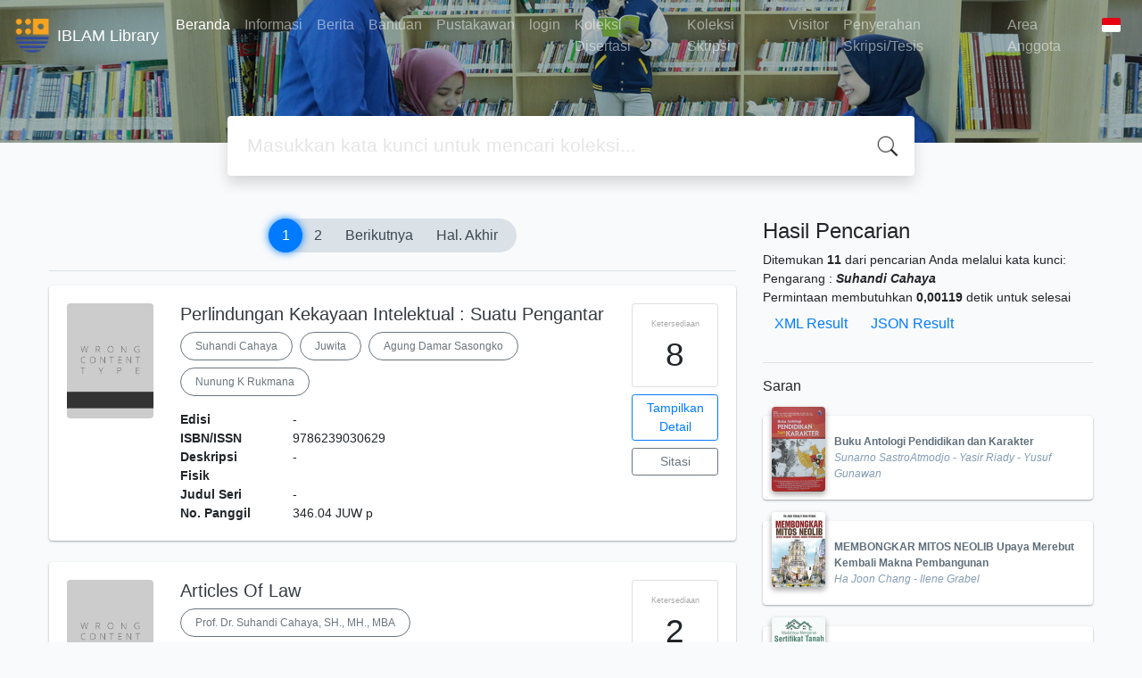

--- FILE ---
content_type: text/html; charset=UTF-8
request_url: https://library.iblam.ac.id/index.php?author=Suhandi+Cahaya&search=Search&page=1
body_size: 11742
content:
<!--
# ===============================
# Classic SLiMS Template
# ===============================
# @Author: Waris Agung Widodo
# @Email:  ido.alit@gmail.com
# @Date:   2018-01-23T11:25:57+07:00
# @Last modified by:   Waris Agung Widodo
# @Last modified time: 2019-01-03T11:25:57+07:00
-->
<!DOCTYPE html>
<html>
<head>
    <meta charset="utf-8">
    <title> | IBLAM Library</title>
    <meta name="viewport" content="width=device-width, initial-scale=1, shrink-to-fit=no">

    <meta http-equiv="X-UA-Compatible" content="IE=edge">
    <meta http-equiv="Content-Type" content="text/html; charset=utf-8"/>
    <meta http-equiv="Pragma" content="no-cache"/>
    <meta http-equiv="Cache-Control" content="no-store, no-cache, must-revalidate, post-check=0, pre-check=0"/>
    <meta http-equiv="Expires" content="Sat, 26 Jul 1997 05:00:00 GMT"/>
    <meta name="robots" content="index, follow">        <meta name="description" content=" | IBLAM Library">
      <meta name="keywords" content="">
      <meta name="viewport" content="width=device-width, height=device-height, initial-scale=1">
    <meta name="generator" content="SLiMS 9 (Bulian)">
    <meta name="theme-color" content="#000">

    <meta property="og:locale" content="id_ID"/>
    <meta property="og:type" content="book"/>
    <meta property="og:title" content=" | IBLAM Library"/>
        <meta property="og:description" content=""/>
      <meta property="og:url" content="//library.iblam.ac.id%2Findex.php%3Fauthor%3DSuhandi+Cahaya%26search%3DSearch%26page%3D1"/>
    <meta property="og:site_name" content="IBLAM Library"/>
        <meta property="og:image"
            content="//library.iblam.ac.id/template/default/img/logo.png"/>
  
    <meta name="twitter:card" content="summary">
    <meta name="twitter:url" content="//library.iblam.ac.id%2Findex.php%3Fauthor%3DSuhandi+Cahaya%26search%3DSearch%26page%3D1"/>
    <meta name="twitter:title" content=" | IBLAM Library"/>
        <meta property="twitter:image"
            content="//library.iblam.ac.id/template/default/img/logo.png"/>
      <!-- // load bootstrap style -->
    <link rel="stylesheet" href="template/default/assets/css/bootstrap.min.css">
    <!-- // font awesome -->
    <link rel="stylesheet" href="template/default/assets/plugin/font-awesome/css/fontawesome-all.min.css">
    <!-- Tailwind CSS -->
    <link rel="stylesheet" href="template/default/assets/css/tailwind.min.css">
    <!-- Vegas CSS -->
    <link rel="stylesheet" href="template/default/assets/plugin/vegas/vegas.min.css">
    <link href="/js/toastr/toastr.min.css?31010442" rel="stylesheet" type="text/css"/>
    <!-- SLiMS CSS -->
    <link rel="stylesheet" href="/js/colorbox/colorbox.css">
    <!-- // Flag css -->
    <link rel="stylesheet" href="template/default/assets/css/flag-icon.min.css">
    <!-- // my custom style -->
    <link rel="stylesheet" href="template/default/assets/css/style.css?v=20260118-010442">

    <link rel="shortcut icon" href="webicon.ico" type="image/x-icon"/>

    <!-- // load vue js -->
    <script src="template/default/assets/js/vue.min.js"></script>
    <!-- // load jquery library -->
    <script src="template/default/assets/js/jquery.min.js"></script>
    <!-- // load popper javascript -->
    <script src="template/default/assets/js/popper.min.js"></script>
    <!-- // load bootstrap javascript -->
    <script src="template/default/assets/js/bootstrap.min.js"></script>
    <!-- // load vegas javascript -->
    <script src="template/default/assets/plugin/vegas/vegas.min.js"></script>
    <script src="/js/toastr/toastr.min.js"></script>
    <!-- // load SLiMS javascript -->
    <script src="/js/colorbox/jquery.colorbox-min.js"></script>
    <script src="/js/gui.js"></script>
    <script src="/js/fancywebsocket.js"></script>

</head>
<body class="bg-grey-lightest">

<div class="result-search">
    <section id="section1 container-fluid">
        <header class="c-header">
            <div class="mask"></div>
          
<nav class="navbar navbar-expand-lg navbar-dark bg-transparent">
    <a class="navbar-brand inline-flex items-center" href="index.php">
        <img class="h-10 w-15" src="images/default/logo.png">        <div class="inline-flex flex-col leading-tight ml-2">
            <h1 class="text-lg m-0 p-0">IBLAM Library</h1>
                    </div>
    </a>
    <button class="navbar-toggler" type="button" data-toggle="collapse" data-target="#navbarSupportedContent"
            aria-controls="navbarSupportedContent" aria-expanded="false" aria-label="Toggle navigation">
        <span class="navbar-toggler-icon"></span>
    </button>

    <div class="collapse navbar-collapse" id="navbarSupportedContent">
        <ul class="navbar-nav ml-auto">
          <li class="nav-item active">
    <a class="nav-link" href="index.php">Beranda</a>
</li><li class="nav-item ">
    <a class="nav-link" href="index.php?p=libinfo">Informasi</a>
</li><li class="nav-item ">
    <a class="nav-link" href="index.php?p=news">Berita</a>
</li><li class="nav-item ">
    <a class="nav-link" href="index.php?p=help">Bantuan</a>
</li><li class="nav-item ">
    <a class="nav-link" href="index.php?p=librarian">Pustakawan</a>
</li><li class="nav-item ">
    <a class="nav-link" href="index.php?p=login">login</a>
</li><li class="nav-item ">
    <a class="nav-link" href="https://library.iblam.ac.id/index.php?keywords=disertasi&search=search">Koleksi Disertasi</a>
</li><li class="nav-item ">
    <a class="nav-link" href="https://library.iblam.ac.id/index.php?keywords=skripsi&search=search">Koleksi Skripsi</a>
</li><li class="nav-item ">
    <a class="nav-link" href="index.php?p=visitor">Visitor</a>
</li><li class="nav-item ">
    <a class="nav-link" href="index.php?p=penyerahan">Penyerahan Skripsi/Tesis</a>
</li>                        <li class="nav-item ">
                  <a class="nav-link" href="index.php?p=member">Area Anggota</a>
              </li>
                      <li class="nav-item dropdown">
                              <a class="nav-link dropdown-toggle cursor-pointer" type="button" id="languageMenuButton"
                   data-toggle="dropdown" aria-haspopup="true" aria-expanded="false">
                    <span class="flag-icon flag-icon-id" style="border-radius: 2px;"></span>
                </a>
                <div class="dropdown-menu bg-grey-lighter dropdown-menu-lg-right" aria-labelledby="dropdownMenuButton">
                    <h6 class="dropdown-header">Pilih Bahasa : </h6>
                      <a class="dropdown-item" href="index.php?select_lang=ar_SA">
        <span class="flag-icon flag-icon-sa mr-2" style="border-radius: 2px;"></span> Bahasa Arab
    </a>    <a class="dropdown-item" href="index.php?select_lang=bn_BD">
        <span class="flag-icon flag-icon-bd mr-2" style="border-radius: 2px;"></span> Bahasa Bengal
    </a>    <a class="dropdown-item" href="index.php?select_lang=pt_BR">
        <span class="flag-icon flag-icon-br mr-2" style="border-radius: 2px;"></span> Bahasa Brazil Portugis
    </a>    <a class="dropdown-item" href="index.php?select_lang=en_US">
        <span class="flag-icon flag-icon-us mr-2" style="border-radius: 2px;"></span> Bahasa Inggris
    </a>    <a class="dropdown-item" href="index.php?select_lang=es_ES">
        <span class="flag-icon flag-icon-es mr-2" style="border-radius: 2px;"></span> Bahasa Spanyol
    </a>    <a class="dropdown-item" href="index.php?select_lang=de_DE">
        <span class="flag-icon flag-icon-de mr-2" style="border-radius: 2px;"></span> Bahasa Jerman
    </a>    <a class="dropdown-item" href="index.php?select_lang=id_ID">
        <span class="flag-icon flag-icon-id mr-2" style="border-radius: 2px;"></span> Bahasa Indonesia
    </a>    <a class="dropdown-item" href="index.php?select_lang=ja_JP">
        <span class="flag-icon flag-icon-jp mr-2" style="border-radius: 2px;"></span> Bahasa Jepang
    </a>    <a class="dropdown-item" href="index.php?select_lang=my_MY">
        <span class="flag-icon flag-icon-my mr-2" style="border-radius: 2px;"></span> Bahasa Melayu
    </a>    <a class="dropdown-item" href="index.php?select_lang=fa_IR">
        <span class="flag-icon flag-icon-ir mr-2" style="border-radius: 2px;"></span> Bahasa Persia
    </a>    <a class="dropdown-item" href="index.php?select_lang=ru_RU">
        <span class="flag-icon flag-icon-ru mr-2" style="border-radius: 2px;"></span> Bahasa Rusia
    </a>    <a class="dropdown-item" href="index.php?select_lang=th_TH">
        <span class="flag-icon flag-icon-th mr-2" style="border-radius: 2px;"></span> Bahasa Thailand
    </a>    <a class="dropdown-item" href="index.php?select_lang=tr_TR">
        <span class="flag-icon flag-icon-tr mr-2" style="border-radius: 2px;"></span> Bahasa Turki
    </a>    <a class="dropdown-item" href="index.php?select_lang=ur_PK">
        <span class="flag-icon flag-icon-pk mr-2" style="border-radius: 2px;"></span> Bahasa Urdu
    </a>                </div>
            </li>
        </ul>
    </div>
</nav>
        </header>
      <div class="search" id="search-wraper" xmlns:v-bind="http://www.w3.org/1999/xhtml">
    <div class="container">
        <div class="row">
            <div class="col-lg-8 mx-auto">
                <div class="card border-0 shadow">
                    <div class="card-body">
                        <form class="" action="index.php" method="get" @submit.prevent="searchSubmit">
                            <input type="hidden" name="search" value="search">
                            <input ref="keywords" value="" v-model.trim="keywords"
                                   @focus="searchOnFocus" @blur="searchOnBlur" type="text" id="search-input"
                                   name="keywords" class="input-transparent w-100" autocomplete="off"
                                   placeholder="Masukkan kata kunci untuk mencari koleksi..."/>
                        </form>
                    </div>
                </div>
                <transition name="slide-fade">
                    <div v-if="show" class="advanced-wraper shadow mt-4" id="advanced-wraper"
                         v-click-outside="hideSearch">
                        <p class="label mb-2">
                            Pencarian berdasarkan :                            <i @click="hideSearch"
                               class="far fa-times-circle float-right text-danger cursor-pointer"></i>
                        </p>
                        <div class="d-flex flex-wrap">
                            <a v-bind:class="{'btn-primary text-white': searchBy === 'keywords', 'btn-outline-secondary': searchBy !== 'keywords' }"
                               @click="searchOnClick('keywords')" class="btn mr-2 mb-2">SEMUA</a>
                            <a v-bind:class="{'btn-primary text-white': searchBy === 'author', 'btn-outline-secondary': searchBy !== 'author' }"
                               @click="searchOnClick('author')" class="btn mr-2 mb-2">Pengarang</a>
                            <a v-bind:class="{'btn-primary text-white': searchBy === 'subject', 'btn-outline-secondary': searchBy !== 'subject' }"
                               @click="searchOnClick('subject')" class="btn mr-2 mb-2">Subjek</a>
                            <a v-bind:class="{'btn-primary text-white': searchBy === 'isbn', 'btn-outline-secondary': searchBy !== 'isbn' }"
                               @click="searchOnClick('isbn')" class="btn mr-2 mb-2">ISBN/ISSN</a>
                            <button class="btn btn-light mr-2 mb-2" disabled>ATAU COBA</button>
                            <a class="btn btn-outline-primary mr-2 mb-2" data-toggle="modal" data-target="#adv-modal">Pencarian Spesifik</a>
                        </div>
                        <p v-if="lastKeywords.length > 0" class="label mt-4">Pencarian terakhir:</p>
                        <a :href="`index.php?${tmpObj[k].searchBy}=${tmpObj[k].text}&search=search`"
                           class="flex items-center justify-between py-1 text-decoration-none text-grey-darkest hover:text-blue"
                           v-for="k in lastKeywords" :key="k"><span><i
                                        class="far fa-clock text-grey-dark mr-2"></i><span class="italic text-sm">{{tmpObj[k].text}}</span></span><i
                                    class="fas fa-angle-right text-grey-dark"></i></a>
                    </div>
                </transition>
            </div>
        </div>
    </div>
</div>
    </section>

    <section class="container mt-5">
        <div class="row">
            <div class="col-md-8">
                <div class="wraper">
                  <div class="biblioPaging"><span class="pagingList"><b>1</b>
<a href="/index.php?author=Suhandi+Cahaya&search=Search&page=2" target="_self">2</a>
<a href="/index.php?author=Suhandi+Cahaya&search=Search&page=2" target="_self" class="next_link">Berikutnya</a>
<a href="/index.php?author=Suhandi+Cahaya&search=Search&page=2" target="_self" class="last_link">Hal. Akhir</a>
</span></div><div class="card item border-0 elevation-1 mb-6"><div class="card-body"><div class="row"><div class="col-12 col-md-2"><img src="./lib/minigalnano/createthumb.php?filename=images%2Fdocs%2F&width=120" alt="cover" class="img-fluid rounded" /></div><div class="col-8"><h5><a title="Tampilkan penjelasan lengkap untuk judul ini" class="card-link text-dark" href="/index.php?p=show_detail&id=21181&keywords=">Perlindungan Kekayaan Intelektual : Suatu Pengantar</a></h5><div class="d-flex authors flex-wrap py-2"><a href="index.php?author=Suhandi+Cahaya&search=Search" itemprop="name" property="name" class="btn btn-outline-secondary btn-rounded">Suhandi Cahaya</a><a href="index.php?author=Juwita&search=Search" itemprop="name" property="name" class="btn btn-outline-secondary btn-rounded">Juwita</a><a href="index.php?author=Agung+Damar+Sasongko&search=Search" itemprop="name" property="name" class="btn btn-outline-secondary btn-rounded">Agung Damar Sasongko</a><a href="index.php?author=Nunung+K+Rukmana&search=Search" itemprop="name" property="name" class="btn btn-outline-secondary btn-rounded">Nunung K Rukmana</a></div><p><dl class="row text-sm"><dt class="col-sm-3">Edisi</dt><dd class="col-sm-9">-</dd><dt class="col-sm-3">ISBN/ISSN</dt><dd class="col-sm-9">9786239030629</dd><dt class="col-sm-3">Deskripsi Fisik</dt><dd class="col-sm-9">-</dd><dt class="col-sm-3">Judul Seri</dt><dd class="col-sm-9">-</dd><dt class="col-sm-3">No. Panggil</dt><dd class="col-sm-9">346.04 JUW p</dd></dl></p><div id="expand-21181" class="collapse py-2 collapse-detail"><dl class="row text-sm"><dt class="col-sm-3">Edisi</dt><dd class="col-sm-9">-</dd><dt class="col-sm-3">ISBN/ISSN</dt><dd class="col-sm-9">9786239030629</dd><dt class="col-sm-3">Deskripsi Fisik</dt><dd class="col-sm-9">-</dd><dt class="col-sm-3">Judul Seri</dt><dd class="col-sm-9">-</dd><dt class="col-sm-3">No. Panggil</dt><dd class="col-sm-9">346.04 JUW p</dd></dl></div></div><div class="col-2 hidden md:block"><div class="card availability cursor-pointer"><div class="card-body pt-3 pb-2 px-1"><div class="d-flex availability-content flex-column"><span class="label">Ketersediaan</span><span class="value ">8</span></div><div class="add-to-chart align-items-center justify-content-center flex-column" data-biblio="21181"><span class="label">Tambahkan ke dalam keranjang</span><span class="value"><i class="fas fa-plus"></i></span></div></div></div><a class="btn btn-outline-primary btn-block mt-2 btn-sm" href="/index.php?p=show_detail&id=21181&keywords=">Tampilkan Detail</a><a class="btn btn-outline-secondary btn-block mt-2 btn-sm openPopUp citationLink" href="/index.php?p=cite&id=21181&keywords=" title="Sitasi untuk: Perlindungan Kekayaan Intelektual : Suatu Penganta" target="_blank">Sitasi</a></div></div></div></div><div class="card item border-0 elevation-1 mb-6"><div class="card-body"><div class="row"><div class="col-12 col-md-2"><img src="./lib/minigalnano/createthumb.php?filename=images%2Fdocs%2F&width=120" alt="cover" class="img-fluid rounded" /></div><div class="col-8"><h5><a title="Tampilkan penjelasan lengkap untuk judul ini" class="card-link text-dark" href="/index.php?p=show_detail&id=21993&keywords=">Articles Of Law</a></h5><div class="d-flex authors flex-wrap py-2"><a href="index.php?author=Prof.+Dr.+Suhandi+Cahaya%2C+SH.%2C+MH.%2C+MBA&search=Search" itemprop="name" property="name" class="btn btn-outline-secondary btn-rounded">Prof. Dr. Suhandi Cahaya, SH., MH., MBA</a></div><p><dl class="row text-sm"><dt class="col-sm-3">Edisi</dt><dd class="col-sm-9">1</dd><dt class="col-sm-3">ISBN/ISSN</dt><dd class="col-sm-9">-</dd><dt class="col-sm-3">Deskripsi Fisik</dt><dd class="col-sm-9">-</dd><dt class="col-sm-3">Judul Seri</dt><dd class="col-sm-9">-</dd><dt class="col-sm-3">No. Panggil</dt><dd class="col-sm-9">340 SUH a</dd></dl></p><div id="expand-21993" class="collapse py-2 collapse-detail"><dl class="row text-sm"><dt class="col-sm-3">Edisi</dt><dd class="col-sm-9">1</dd><dt class="col-sm-3">ISBN/ISSN</dt><dd class="col-sm-9">-</dd><dt class="col-sm-3">Deskripsi Fisik</dt><dd class="col-sm-9">-</dd><dt class="col-sm-3">Judul Seri</dt><dd class="col-sm-9">-</dd><dt class="col-sm-3">No. Panggil</dt><dd class="col-sm-9">340 SUH a</dd></dl></div></div><div class="col-2 hidden md:block"><div class="card availability cursor-pointer"><div class="card-body pt-3 pb-2 px-1"><div class="d-flex availability-content flex-column"><span class="label">Ketersediaan</span><span class="value ">2</span></div><div class="add-to-chart align-items-center justify-content-center flex-column" data-biblio="21993"><span class="label">Tambahkan ke dalam keranjang</span><span class="value"><i class="fas fa-plus"></i></span></div></div></div><a class="btn btn-outline-primary btn-block mt-2 btn-sm" href="/index.php?p=show_detail&id=21993&keywords=">Tampilkan Detail</a><a class="btn btn-outline-secondary btn-block mt-2 btn-sm openPopUp citationLink" href="/index.php?p=cite&id=21993&keywords=" title="Sitasi untuk: Articles Of Law" target="_blank">Sitasi</a></div></div></div></div><div class="card item border-0 elevation-1 mb-6"><div class="card-body"><div class="row"><div class="col-12 col-md-2"><img src="./lib/minigalnano/createthumb.php?filename=images%2Fdocs%2Fasas_prinsip_hukum.jpeg.jpeg&width=120" alt="cover" class="img-fluid rounded" /></div><div class="col-8"><h5><a title="Tampilkan penjelasan lengkap untuk judul ini" class="card-link text-dark" href="/index.php?p=show_detail&id=21909&keywords=">222 Asas dan Prinsip Hukum Penyelenggaraan Negara</a></h5><div class="d-flex authors flex-wrap py-2"><a href="index.php?author=Suhandi+Cahaya&search=Search" itemprop="name" property="name" class="btn btn-outline-secondary btn-rounded">Suhandi Cahaya</a></div><p>Buku ini pada edisi pertama disusun berdasarkan pengalaman penulis sebagai dosen di Universitas Jayabaya dan pengacara, ternyata kurangnya pemahaman hukum terjadi hampir di semua bidang penyelengga…</p><div id="expand-21909" class="collapse py-2 collapse-detail"><dl class="row text-sm"><dt class="col-sm-3">Edisi</dt><dd class="col-sm-9">-</dd><dt class="col-sm-3">ISBN/ISSN</dt><dd class="col-sm-9">-</dd><dt class="col-sm-3">Deskripsi Fisik</dt><dd class="col-sm-9">viii, 304 hlm.; 21,1 cm.</dd><dt class="col-sm-3">Judul Seri</dt><dd class="col-sm-9">-</dd><dt class="col-sm-3">No. Panggil</dt><dd class="col-sm-9">340 SUH a</dd></dl></div></div><div class="col-2 hidden md:block"><div class="card availability cursor-pointer"><div class="card-body pt-3 pb-2 px-1"><div class="d-flex availability-content flex-column"><span class="label">Ketersediaan</span><span class="value ">11</span></div><div class="add-to-chart align-items-center justify-content-center flex-column" data-biblio="21909"><span class="label">Tambahkan ke dalam keranjang</span><span class="value"><i class="fas fa-plus"></i></span></div></div></div><a class="btn btn-outline-primary btn-block mt-2 btn-sm" href="/index.php?p=show_detail&id=21909&keywords=">Tampilkan Detail</a><a class="btn btn-outline-secondary btn-block mt-2 btn-sm openPopUp citationLink" href="/index.php?p=cite&id=21909&keywords=" title="Sitasi untuk: 222 Asas dan Prinsip Hukum Penyelenggaraan Negara" target="_blank">Sitasi</a></div></div><div class="expand"><a id="btn-expand-21909" class="flex justify-center text-decoration-none py-2" data-toggle="collapse" href="#expand-21909" role="button" aria-expanded="false" aria-controls="expand-21909"><i class="fas fa-angle-double-down"></i></a></div></div></div><div class="card item border-0 elevation-1 mb-6"><div class="card-body"><div class="row"><div class="col-12 col-md-2"><img src="./lib/minigalnano/createthumb.php?filename=images%2Fdocs%2F&width=120" alt="cover" class="img-fluid rounded" /></div><div class="col-8"><h5><a title="Tampilkan penjelasan lengkap untuk judul ini" class="card-link text-dark" href="/index.php?p=show_detail&id=21992&keywords=">Ahli Hukum Dalam Kejahatan Korporasi dan Korupsi</a></h5><div class="d-flex authors flex-wrap py-2"><a href="index.php?author=Prof.+Dr.+Suhandi+Cahaya%2C+SH.%2C+MH.%2C+Mba.&search=Search" itemprop="name" property="name" class="btn btn-outline-secondary btn-rounded">Prof. Dr. Suhandi Cahaya, SH., MH., Mba.</a><a href="index.php?author=Chairia%2C+SH.%2C+MH.%2C+Phd&search=Search" itemprop="name" property="name" class="btn btn-outline-secondary btn-rounded">Chairia, SH., MH., Phd</a><a href="index.php?author=Stephen+C.+Cahaya%2C+SH.%2C+LLM.%2C+MCR&search=Search" itemprop="name" property="name" class="btn btn-outline-secondary btn-rounded">Stephen C. Cahaya, SH., LLM., MCR</a></div><p><dl class="row text-sm"><dt class="col-sm-3">Edisi</dt><dd class="col-sm-9">1</dd><dt class="col-sm-3">ISBN/ISSN</dt><dd class="col-sm-9">978-602-51697-2-4</dd><dt class="col-sm-3">Deskripsi Fisik</dt><dd class="col-sm-9">-</dd><dt class="col-sm-3">Judul Seri</dt><dd class="col-sm-9">-</dd><dt class="col-sm-3">No. Panggil</dt><dd class="col-sm-9">346.06 SUH a</dd></dl></p><div id="expand-21992" class="collapse py-2 collapse-detail"><dl class="row text-sm"><dt class="col-sm-3">Edisi</dt><dd class="col-sm-9">1</dd><dt class="col-sm-3">ISBN/ISSN</dt><dd class="col-sm-9">978-602-51697-2-4</dd><dt class="col-sm-3">Deskripsi Fisik</dt><dd class="col-sm-9">-</dd><dt class="col-sm-3">Judul Seri</dt><dd class="col-sm-9">-</dd><dt class="col-sm-3">No. Panggil</dt><dd class="col-sm-9">346.06 SUH a</dd></dl></div></div><div class="col-2 hidden md:block"><div class="card availability cursor-pointer"><div class="card-body pt-3 pb-2 px-1"><div class="d-flex availability-content flex-column"><span class="label">Ketersediaan</span><span class="value ">2</span></div><div class="add-to-chart align-items-center justify-content-center flex-column" data-biblio="21992"><span class="label">Tambahkan ke dalam keranjang</span><span class="value"><i class="fas fa-plus"></i></span></div></div></div><a class="btn btn-outline-primary btn-block mt-2 btn-sm" href="/index.php?p=show_detail&id=21992&keywords=">Tampilkan Detail</a><a class="btn btn-outline-secondary btn-block mt-2 btn-sm openPopUp citationLink" href="/index.php?p=cite&id=21992&keywords=" title="Sitasi untuk: Ahli Hukum Dalam Kejahatan Korporasi dan Korupsi" target="_blank">Sitasi</a></div></div></div></div><div class="card item border-0 elevation-1 mb-6"><div class="card-body"><div class="row"><div class="col-12 col-md-2"><img src="./lib/minigalnano/createthumb.php?filename=images%2Fdocs%2F&width=120" alt="cover" class="img-fluid rounded" /></div><div class="col-8"><h5><a title="Tampilkan penjelasan lengkap untuk judul ini" class="card-link text-dark" href="/index.php?p=show_detail&id=22012&keywords=">Hukum dan Peraturan Kebijaksanaan (Beleidsregel)</a></h5><div class="d-flex authors flex-wrap py-2"><a href="index.php?author=Abdul+Latif&search=Search" itemprop="name" property="name" class="btn btn-outline-secondary btn-rounded">Abdul Latif</a><a href="index.php?author=Suhandi+Cahaya&search=Search" itemprop="name" property="name" class="btn btn-outline-secondary btn-rounded">Suhandi Cahaya</a></div><p><dl class="row text-sm"><dt class="col-sm-3">Edisi</dt><dd class="col-sm-9">1</dd><dt class="col-sm-3">ISBN/ISSN</dt><dd class="col-sm-9">978-979-15913-5-5</dd><dt class="col-sm-3">Deskripsi Fisik</dt><dd class="col-sm-9">xviii; hlm 330; 14,5 x 21 cm</dd><dt class="col-sm-3">Judul Seri</dt><dd class="col-sm-9">-</dd><dt class="col-sm-3">No. Panggil</dt><dd class="col-sm-9">340 ABD h</dd></dl></p><div id="expand-22012" class="collapse py-2 collapse-detail"><dl class="row text-sm"><dt class="col-sm-3">Edisi</dt><dd class="col-sm-9">1</dd><dt class="col-sm-3">ISBN/ISSN</dt><dd class="col-sm-9">978-979-15913-5-5</dd><dt class="col-sm-3">Deskripsi Fisik</dt><dd class="col-sm-9">xviii; hlm 330; 14,5 x 21 cm</dd><dt class="col-sm-3">Judul Seri</dt><dd class="col-sm-9">-</dd><dt class="col-sm-3">No. Panggil</dt><dd class="col-sm-9">340 ABD h</dd></dl></div></div><div class="col-2 hidden md:block"><div class="card availability cursor-pointer"><div class="card-body pt-3 pb-2 px-1"><div class="d-flex availability-content flex-column"><span class="label">Ketersediaan</span><span class="value ">1</span></div><div class="add-to-chart align-items-center justify-content-center flex-column" data-biblio="22012"><span class="label">Tambahkan ke dalam keranjang</span><span class="value"><i class="fas fa-plus"></i></span></div></div></div><a class="btn btn-outline-primary btn-block mt-2 btn-sm" href="/index.php?p=show_detail&id=22012&keywords=">Tampilkan Detail</a><a class="btn btn-outline-secondary btn-block mt-2 btn-sm openPopUp citationLink" href="/index.php?p=cite&id=22012&keywords=" title="Sitasi untuk: Hukum dan Peraturan Kebijaksanaan (Beleidsregel)" target="_blank">Sitasi</a></div></div></div></div><div class="card item border-0 elevation-1 mb-6"><div class="card-body"><div class="row"><div class="col-12 col-md-2"><img src="./lib/minigalnano/createthumb.php?filename=images%2Fdocs%2Fcover_teori_teori_hukum.jpg&width=120" alt="cover" class="img-fluid rounded" /></div><div class="col-8"><h5><a title="Tampilkan penjelasan lengkap untuk judul ini" class="card-link text-dark" href="/index.php?p=show_detail&id=20419&keywords=">TEORI-TEORI HUKUM</a></h5><div class="d-flex authors flex-wrap py-2"><a href="index.php?author=Suhandi+Cahaya&search=Search" itemprop="name" property="name" class="btn btn-outline-secondary btn-rounded">Suhandi Cahaya</a><a href="index.php?author=Chairijah&search=Search" itemprop="name" property="name" class="btn btn-outline-secondary btn-rounded">Chairijah</a><a href="index.php?author=Stephen+Cahaya&search=Search" itemprop="name" property="name" class="btn btn-outline-secondary btn-rounded">Stephen Cahaya</a></div><p><dl class="row text-sm"><dt class="col-sm-3">Edisi</dt><dd class="col-sm-9">-</dd><dt class="col-sm-3">ISBN/ISSN</dt><dd class="col-sm-9">-</dd><dt class="col-sm-3">Deskripsi Fisik</dt><dd class="col-sm-9">-</dd><dt class="col-sm-3">Judul Seri</dt><dd class="col-sm-9">-</dd><dt class="col-sm-3">No. Panggil</dt><dd class="col-sm-9">340 01 SUH t</dd></dl></p><div id="expand-20419" class="collapse py-2 collapse-detail"><dl class="row text-sm"><dt class="col-sm-3">Edisi</dt><dd class="col-sm-9">-</dd><dt class="col-sm-3">ISBN/ISSN</dt><dd class="col-sm-9">-</dd><dt class="col-sm-3">Deskripsi Fisik</dt><dd class="col-sm-9">-</dd><dt class="col-sm-3">Judul Seri</dt><dd class="col-sm-9">-</dd><dt class="col-sm-3">No. Panggil</dt><dd class="col-sm-9">340 01 SUH t</dd></dl></div></div><div class="col-2 hidden md:block"><div class="card availability cursor-pointer"><div class="card-body pt-3 pb-2 px-1"><div class="d-flex availability-content flex-column"><span class="label">Ketersediaan</span><span class="value ">2</span></div><div class="add-to-chart align-items-center justify-content-center flex-column" data-biblio="20419"><span class="label">Tambahkan ke dalam keranjang</span><span class="value"><i class="fas fa-plus"></i></span></div></div></div><a class="btn btn-outline-primary btn-block mt-2 btn-sm" href="/index.php?p=show_detail&id=20419&keywords=">Tampilkan Detail</a><a class="btn btn-outline-secondary btn-block mt-2 btn-sm openPopUp citationLink" href="/index.php?p=cite&id=20419&keywords=" title="Sitasi untuk: TEORI-TEORI HUKUM" target="_blank">Sitasi</a></div></div></div></div><div class="card item border-0 elevation-1 mb-6"><div class="card-body"><div class="row"><div class="col-12 col-md-2"><img src="./lib/minigalnano/createthumb.php?filename=images%2Fdocs%2F&width=120" alt="cover" class="img-fluid rounded" /></div><div class="col-8"><h5><a title="Tampilkan penjelasan lengkap untuk judul ini" class="card-link text-dark" href="/index.php?p=show_detail&id=22002&keywords=">Kejahatan Korporasi</a></h5><div class="d-flex authors flex-wrap py-2"><a href="index.php?author=Suhandi+Cahaya&search=Search" itemprop="name" property="name" class="btn btn-outline-secondary btn-rounded">Suhandi Cahaya</a><a href="index.php?author=Victor+Christian&search=Search" itemprop="name" property="name" class="btn btn-outline-secondary btn-rounded">Victor Christian</a></div><p><dl class="row text-sm"><dt class="col-sm-3">Edisi</dt><dd class="col-sm-9">1</dd><dt class="col-sm-3">ISBN/ISSN</dt><dd class="col-sm-9">-</dd><dt class="col-sm-3">Deskripsi Fisik</dt><dd class="col-sm-9">-</dd><dt class="col-sm-3">Judul Seri</dt><dd class="col-sm-9">-</dd><dt class="col-sm-3">No. Panggil</dt><dd class="col-sm-9">346.06 SUH k</dd></dl></p><div id="expand-22002" class="collapse py-2 collapse-detail"><dl class="row text-sm"><dt class="col-sm-3">Edisi</dt><dd class="col-sm-9">1</dd><dt class="col-sm-3">ISBN/ISSN</dt><dd class="col-sm-9">-</dd><dt class="col-sm-3">Deskripsi Fisik</dt><dd class="col-sm-9">-</dd><dt class="col-sm-3">Judul Seri</dt><dd class="col-sm-9">-</dd><dt class="col-sm-3">No. Panggil</dt><dd class="col-sm-9">346.06 SUH k</dd></dl></div></div><div class="col-2 hidden md:block"><div class="card availability cursor-pointer"><div class="card-body pt-3 pb-2 px-1"><div class="d-flex availability-content flex-column"><span class="label">Ketersediaan</span><span class="value ">1</span></div><div class="add-to-chart align-items-center justify-content-center flex-column" data-biblio="22002"><span class="label">Tambahkan ke dalam keranjang</span><span class="value"><i class="fas fa-plus"></i></span></div></div></div><a class="btn btn-outline-primary btn-block mt-2 btn-sm" href="/index.php?p=show_detail&id=22002&keywords=">Tampilkan Detail</a><a class="btn btn-outline-secondary btn-block mt-2 btn-sm openPopUp citationLink" href="/index.php?p=cite&id=22002&keywords=" title="Sitasi untuk: Kejahatan Korporasi" target="_blank">Sitasi</a></div></div></div></div><div class="card item border-0 elevation-1 mb-6"><div class="card-body"><div class="row"><div class="col-12 col-md-2"><img src="./lib/minigalnano/createthumb.php?filename=images%2Fdocs%2F&width=120" alt="cover" class="img-fluid rounded" /></div><div class="col-8"><h5><a title="Tampilkan penjelasan lengkap untuk judul ini" class="card-link text-dark" href="/index.php?p=show_detail&id=22000&keywords=">Pemberantasan Tindak Pidana Korupsi Dalam Suatu Kajian</a></h5><div class="d-flex authors flex-wrap py-2"><a href="index.php?author=Suhandi+Cahaya&search=Search" itemprop="name" property="name" class="btn btn-outline-secondary btn-rounded">Suhandi Cahaya</a><a href="index.php?author=Juwita&search=Search" itemprop="name" property="name" class="btn btn-outline-secondary btn-rounded">Juwita</a></div><p><dl class="row text-sm"><dt class="col-sm-3">Edisi</dt><dd class="col-sm-9">1</dd><dt class="col-sm-3">ISBN/ISSN</dt><dd class="col-sm-9">978-602-51697-4-8</dd><dt class="col-sm-3">Deskripsi Fisik</dt><dd class="col-sm-9">-</dd><dt class="col-sm-3">Judul Seri</dt><dd class="col-sm-9">-</dd><dt class="col-sm-3">No. Panggil</dt><dd class="col-sm-9">345.022 JUW p</dd></dl></p><div id="expand-22000" class="collapse py-2 collapse-detail"><dl class="row text-sm"><dt class="col-sm-3">Edisi</dt><dd class="col-sm-9">1</dd><dt class="col-sm-3">ISBN/ISSN</dt><dd class="col-sm-9">978-602-51697-4-8</dd><dt class="col-sm-3">Deskripsi Fisik</dt><dd class="col-sm-9">-</dd><dt class="col-sm-3">Judul Seri</dt><dd class="col-sm-9">-</dd><dt class="col-sm-3">No. Panggil</dt><dd class="col-sm-9">345.022 JUW p</dd></dl></div></div><div class="col-2 hidden md:block"><div class="card availability cursor-pointer"><div class="card-body pt-3 pb-2 px-1"><div class="d-flex availability-content flex-column"><span class="label">Ketersediaan</span><span class="value ">1</span></div><div class="add-to-chart align-items-center justify-content-center flex-column" data-biblio="22000"><span class="label">Tambahkan ke dalam keranjang</span><span class="value"><i class="fas fa-plus"></i></span></div></div></div><a class="btn btn-outline-primary btn-block mt-2 btn-sm" href="/index.php?p=show_detail&id=22000&keywords=">Tampilkan Detail</a><a class="btn btn-outline-secondary btn-block mt-2 btn-sm openPopUp citationLink" href="/index.php?p=cite&id=22000&keywords=" title="Sitasi untuk: Pemberantasan Tindak Pidana Korupsi Dalam Suatu Ka" target="_blank">Sitasi</a></div></div></div></div><div class="card item border-0 elevation-1 mb-6"><div class="card-body"><div class="row"><div class="col-12 col-md-2"><img src="./lib/minigalnano/createthumb.php?filename=images%2Fdocs%2F&width=120" alt="cover" class="img-fluid rounded" /></div><div class="col-8"><h5><a title="Tampilkan penjelasan lengkap untuk judul ini" class="card-link text-dark" href="/index.php?p=show_detail&id=21994&keywords=">Intisari Teori Kriminologi</a></h5><div class="d-flex authors flex-wrap py-2"><a href="index.php?author=Prof.+Dr.+Suhandi+Cahaya%2C+SH.%2C+MH.%2C+MBA&search=Search" itemprop="name" property="name" class="btn btn-outline-secondary btn-rounded">Prof. Dr. Suhandi Cahaya, SH., MH., MBA</a></div><p><dl class="row text-sm"><dt class="col-sm-3">Edisi</dt><dd class="col-sm-9">1</dd><dt class="col-sm-3">ISBN/ISSN</dt><dd class="col-sm-9">978-602-51697-4-8</dd><dt class="col-sm-3">Deskripsi Fisik</dt><dd class="col-sm-9">-</dd><dt class="col-sm-3">Judul Seri</dt><dd class="col-sm-9">-</dd><dt class="col-sm-3">No. Panggil</dt><dd class="col-sm-9">364 SUH i</dd></dl></p><div id="expand-21994" class="collapse py-2 collapse-detail"><dl class="row text-sm"><dt class="col-sm-3">Edisi</dt><dd class="col-sm-9">1</dd><dt class="col-sm-3">ISBN/ISSN</dt><dd class="col-sm-9">978-602-51697-4-8</dd><dt class="col-sm-3">Deskripsi Fisik</dt><dd class="col-sm-9">-</dd><dt class="col-sm-3">Judul Seri</dt><dd class="col-sm-9">-</dd><dt class="col-sm-3">No. Panggil</dt><dd class="col-sm-9">364 SUH i</dd></dl></div></div><div class="col-2 hidden md:block"><div class="card availability cursor-pointer"><div class="card-body pt-3 pb-2 px-1"><div class="d-flex availability-content flex-column"><span class="label">Ketersediaan</span><span class="value ">1</span></div><div class="add-to-chart align-items-center justify-content-center flex-column" data-biblio="21994"><span class="label">Tambahkan ke dalam keranjang</span><span class="value"><i class="fas fa-plus"></i></span></div></div></div><a class="btn btn-outline-primary btn-block mt-2 btn-sm" href="/index.php?p=show_detail&id=21994&keywords=">Tampilkan Detail</a><a class="btn btn-outline-secondary btn-block mt-2 btn-sm openPopUp citationLink" href="/index.php?p=cite&id=21994&keywords=" title="Sitasi untuk: Intisari Teori Kriminologi" target="_blank">Sitasi</a></div></div></div></div><div class="card item border-0 elevation-1 mb-6"><div class="card-body"><div class="row"><div class="col-12 col-md-2"><img src="./lib/minigalnano/createthumb.php?filename=images%2Fdocs%2F&width=120" alt="cover" class="img-fluid rounded" /></div><div class="col-8"><h5><a title="Tampilkan penjelasan lengkap untuk judul ini" class="card-link text-dark" href="/index.php?p=show_detail&id=21134&keywords=">Strategi dan Teknik Korupsi : Mengetahui untuk Mencegahnya</a></h5><div class="d-flex authors flex-wrap py-2"><a href="index.php?author=Suhandi+Cahaya&search=Search" itemprop="name" property="name" class="btn btn-outline-secondary btn-rounded">Suhandi Cahaya</a><a href="index.php?author=Surachmin&search=Search" itemprop="name" property="name" class="btn btn-outline-secondary btn-rounded">Surachmin</a></div><p>Buku yang berjudul strategi dan Teknik Korupsi: Mengetahui untuk Mencegah yang ada di hadapan pembaca ini tidak dimaksudkan untuk mengajak para pembaca menjadi koruptor. Melainkan tujuannya adalah …</p><div id="expand-21134" class="collapse py-2 collapse-detail"><dl class="row text-sm"><dt class="col-sm-3">Edisi</dt><dd class="col-sm-9">Ed.1</dd><dt class="col-sm-3">ISBN/ISSN</dt><dd class="col-sm-9">9789790073715</dd><dt class="col-sm-3">Deskripsi Fisik</dt><dd class="col-sm-9">xi, 255 hlm. ; 23 cm.</dd><dt class="col-sm-3">Judul Seri</dt><dd class="col-sm-9">-</dd><dt class="col-sm-3">No. Panggil</dt><dd class="col-sm-9">345.023 23 SUR s</dd></dl></div></div><div class="col-2 hidden md:block"><div class="card availability cursor-pointer"><div class="card-body pt-3 pb-2 px-1"><div class="d-flex availability-content flex-column"><span class="label">Ketersediaan</span><span class="value ">1</span></div><div class="add-to-chart align-items-center justify-content-center flex-column" data-biblio="21134"><span class="label">Tambahkan ke dalam keranjang</span><span class="value"><i class="fas fa-plus"></i></span></div></div></div><a class="btn btn-outline-primary btn-block mt-2 btn-sm" href="/index.php?p=show_detail&id=21134&keywords=">Tampilkan Detail</a><a class="btn btn-outline-secondary btn-block mt-2 btn-sm openPopUp citationLink" href="/index.php?p=cite&id=21134&keywords=" title="Sitasi untuk: Strategi dan Teknik Korupsi : Mengetahui untuk Men" target="_blank">Sitasi</a></div></div><div class="expand"><a id="btn-expand-21134" class="flex justify-center text-decoration-none py-2" data-toggle="collapse" href="#expand-21134" role="button" aria-expanded="false" aria-controls="expand-21134"><i class="fas fa-angle-double-down"></i></a></div></div></div><div class="biblioPaging"><span class="pagingList"><b>1</b>
<a href="/index.php?author=Suhandi+Cahaya&search=Search&page=2" target="_self">2</a>
<a href="/index.php?author=Suhandi+Cahaya&search=Search&page=2" target="_self" class="next_link">Berikutnya</a>
<a href="/index.php?author=Suhandi+Cahaya&search=Search&page=2" target="_self" class="last_link">Hal. Akhir</a>
</span></div><br />
                </div>
            </div>
            <div class="col-md-4">
                <h4 class="mb-2">Hasil Pencarian</h4>
              <div class=" mb-4 text-sm"><div class="search-found-info">Ditemukan  <strong>11</strong> dari pencarian Anda melalui kata kunci: <strong class="search-found-info-keywords"><span class="search-keyword-info" title=""></span></strong>  Pengarang : <strong><cite>Suhandi Cahaya</cite></strong></div><div class="search-query-time">Permintaan membutuhkan <b>0,00119</b> detik untuk selesai</div><div><a href="index.php?resultXML=true&author=Suhandi+Cahaya&search=Search&page=1" class="xmlResultLink" target="_blank" title="View Result in XML Format" style="clear: both;">XML Result</a><a href="index.php?JSONLD=true&author=Suhandi+Cahaya&search=Search&page=1" class="jsonResultLink" target="_blank" title="View Result in JSON Format" style="clear: both;">JSON Result</a></div></div><hr>                <h6 class="mb-2">Saran</h6>
                <div class="card-list d-flex flex-column mb-4">
                                        <div class="card sugestion border-0 elevation-1 mb-2">
                          <div class="card-body">
                              <div class="container-img elevation-2">
                                  <img src="./lib/minigalnano/createthumb.php?filename=images%2Fdocs%2FWhatsApp_Image_2025-05-21_at_16.01.05.jpeg.jpeg&width=120" alt="image" class="img-fluid">
                              </div>
                              <div class="card-text title">
                                  <a class="text-decoration-none text-grey-darker"
                                     href="/index.php?p=show_detail&id=22919">Buku Antologi Pendidikan dan Karakter</a>
                              </div>
                              <div class="card-text author">
                                  <i>Sunarno SastroAtmodjo - Yasir Riady - Yusuf Gunawan</i>
                              </div>
                          </div>
                      </div>
                                          <div class="card sugestion border-0 elevation-1 mb-2">
                          <div class="card-body">
                              <div class="container-img elevation-2">
                                  <img src="./lib/minigalnano/createthumb.php?filename=images%2Fdocs%2Fcover_membongkar_mitos_neolib_upaya_merebut_kembali_makna_pembangunan.jpg&width=120" alt="image" class="img-fluid">
                              </div>
                              <div class="card-text title">
                                  <a class="text-decoration-none text-grey-darker"
                                     href="/index.php?p=show_detail&id=1826">MEMBONGKAR MITOS NEOLIB Upaya Merebut Kembali Makna Pembangunan</a>
                              </div>
                              <div class="card-text author">
                                  <i>Ha Joon Chang - Ilene Grabel</i>
                              </div>
                          </div>
                      </div>
                                          <div class="card sugestion border-0 elevation-1 mb-2">
                          <div class="card-body">
                              <div class="container-img elevation-2">
                                  <img src="./lib/minigalnano/createthumb.php?filename=images%2Fdocs%2FCCI08092015_00014.jpg.jpg&width=120" alt="image" class="img-fluid">
                              </div>
                              <div class="card-text title">
                                  <a class="text-decoration-none text-grey-darker"
                                     href="/index.php?p=show_detail&id=21982">Mudahnya Mengurus Sertifikat Tanah dan Segala Perizinannya : Dilengkapi Dengan Contoh Surat Perjanjian Jual Beli</a>
                              </div>
                              <div class="card-text author">
                                  <i>Eli Wuria Dewi - Budi Waskitho</i>
                              </div>
                          </div>
                      </div>
                                          <div class="card sugestion border-0 elevation-1 mb-2">
                          <div class="card-body">
                              <div class="container-img elevation-2">
                                  <img src="./lib/minigalnano/createthumb.php?filename=images%2Fdocs%2Fcover_perlindungan_ham_melalui_asas_praduga_tidak_bersalah_dan_asas_persamaan_kedudukan_dalam_hukum_&width=120" alt="image" class="img-fluid">
                              </div>
                              <div class="card-text title">
                                  <a class="text-decoration-none text-grey-darker"
                                     href="/index.php?p=show_detail&id=20338">PERLINDUNGAN HAM MELALUI ASAS PRADUGA TIDAK BERSALAH DAN ASAS PERSAMAAN KEDUDUKAN DALAM HUKUM PADA SISTEM PERADILAN PIDANA INDONESIA</a>
                              </div>
                              <div class="card-text author">
                                  <i>Mien Rukmini</i>
                              </div>
                          </div>
                      </div>
                                          <div class="card sugestion border-0 elevation-1 mb-2">
                          <div class="card-body">
                              <div class="container-img elevation-2">
                                  <img src="./lib/minigalnano/createthumb.php?filename=images%2Fdocs%2F&width=120" alt="image" class="img-fluid">
                              </div>
                              <div class="card-text title">
                                  <a class="text-decoration-none text-grey-darker"
                                     href="/index.php?p=show_detail&id=22688">Hukum Agraria di Indonesia 9</a>
                              </div>
                              <div class="card-text author">
                                  <i>Sofyan Effendi</i>
                              </div>
                          </div>
                      </div>
                                    </div>
            </div>
        </div>
    </section>
</div>


<footer class="py-4 bg-grey-darkest text-grey-lighter">
    <div class="container">
        <div class="row py-4">
            <div class="col-md-3">
              <img class="h-16 mb-2" src="images/default/logo.png">                <div class="mb-4">IBLAM Library</div>
                <ul class="list-reset">
                    <li><a class="text-light" href="index.php?p=libinfo">Informasi</a></li>
                    <li><a class="text-light" href="index.php?p=services">Layanan</a></li>
                    <li><a class="text-light" href="index.php?p=librarian">Pustakawan</a></li>
                    <li><a class="text-light" href="index.php?p=member">Area Anggota</a></li>
                </ul>
            </div>
            <div class="col-md-5 pt-8 md:pt-0">
                <h4 class="mb-4">Tentang Kami</h4>
                <p>
                    IBLAM Kampus A<br />Jl. Kramat Raya No. 25, Senen<br />Jakarta Pusat, Telp (021) 21392851<br />IBLAM Kampus B<br />Jl. Raden Sanim No. 99 ( Tanah Baru)<br />Kec. Beji, Kota Depok, Telp (021) 7764310<br />Fax (021) 7762969                </p>
            </div>
            <div class="col-md-4 pt-8 md:pt-0">
                <h4 class="mb-4">Cari</h4>
                <div class="mb-2">masukkan satu atau lebih kata kunci dari judul, pengarang, atau subjek</div>
                <form action="index.php">
                    <div class="input-group mb-3">
                        <input name="keywords" type="text" class="form-control"
                               placeholder="Masukkan kata kunci"
                               aria-label="Enter keywords"
                               aria-describedby="button-addon2">
                        <div class="input-group-append">
                            <button class="btn btn-primary" type="submit" value="search" name="search"
                                    id="button-addon2">Cari Koleksi                            </button>
                        </div>
                    </div>
                </form>
                <hr>
                <a target="_blank" title="Support Us" class="btn btn-outline-success mb-2"
                   href="https://slims.web.id/web/pages/support-us/"><i
                            class="fas fa-heart mr-2"></i>Donasi untuk SLiMS</a>
                <a target="_blank" title="Contribute" class="btn btn-outline-light mb-2"
                   href="https://github.com/slims/"><i
                            class="fab fa-github mr-2"></i>Kontribusi untuk SLiMS?</a>
            </div>
        </div>
        <hr>
        <div class="flex font-thin text-sm">
            <p class="flex-1">&copy; 2026 &mdash; Senayan Developer Community</p>
            <div class="flex-1 text-right text-grey">Ditenagai oleh <code>SLiMS</code></div>
        </div>
    </div>
</footer>



<!-- // Load modal -->

<div class="modal fade" id="exampleModal" tabindex="-1" role="dialog" aria-labelledby="exampleModalLabel"
     aria-hidden="true">
    <div class="modal-dialog modal-lg" role="document">
        <div class="modal-content">
            <div class="modal-header">
                <h5 class="modal-title" id="exampleModalLabel">Pilih subjek yang menarik bagi Anda</h5>
                <button type="button" class="close" data-dismiss="modal" aria-label="Close">
                    <span aria-hidden="true">&times;</span>
                </button>
            </div>
            <div class="modal-body">
                <ul class="topic d-flex flex-wrap justify-content-center p-0">
                    <li class="d-flex justify-content-center align-items-center m-2">
                        <a href="index.php?callnumber=0&search=search" class="d-flex flex-column">
                            <img src="template/default/assets/images/0-chemical.png" width="80" class="mb-3 mx-auto"/>
                            Karya Umum                        </a>
                    </li>
                    <li class="d-flex justify-content-center align-items-center m-2">
                        <a href="index.php?callnumber=1&search=search" class="d-flex flex-column">
                            <img src="template/default/assets/images/1-memory.png" width="80" class="mb-3 mx-auto"/>
                            Filsafat                        </a>
                    </li>
                    <li class="d-flex justify-content-center align-items-center m-2">
                        <a href="index.php?callnumber=2&search=search" class="d-flex flex-column">
                            <img src="template/default/assets/images/2-mosque.png" width="80" class="mb-3 mx-auto"/>
                            Agama                        </a>
                    </li>
                    <li class="d-flex justify-content-center align-items-center m-2">
                        <a href="index.php?callnumber=3&search=search" class="d-flex flex-column">
                            <img src="template/default/assets/images/3-diploma.png" width="80" class="mb-3 mx-auto"/>
                            Ilmu-ilmu Sosial                        </a>
                    </li>
                    <li class="d-flex justify-content-center align-items-center m-2">
                        <a href="index.php?callnumber=4&search=search" class="d-flex flex-column">
                            <img src="template/default/assets/images/4-translation.png" width="80" class="mb-3 mx-auto"/>
                            Bahasa                        </a>
                    </li>
                    <li class="d-flex justify-content-center align-items-center m-2">
                        <a href="index.php?callnumber=5&search=search" class="d-flex flex-column">
                            <img src="template/default/assets/images/5-math.png" width="80" class="mb-3 mx-auto"/>
                            Ilmu-ilmu Murni                        </a>
                    </li>
                    <li class="d-flex justify-content-center align-items-center m-2">
                        <a href="index.php?callnumber=6&search=search" class="d-flex flex-column">
                            <img src="template/default/assets/images/6-blackboard.png" width="80" class="mb-3 mx-auto"/>
                            Ilmu-ilmu Terapan                        </a>
                    </li>
                    <li class="d-flex justify-content-center align-items-center m-2">
                        <a href="index.php?callnumber=7&search=search" class="d-flex flex-column">
                            <img src="template/default/assets/images/7-quill.png" width="80" class="mb-3 mx-auto"/>
                            Kesenian, Hiburan, dan Olahraga                        </a>
                    </li>
                    <li class="d-flex justify-content-center align-items-center m-2">
                        <a href="index.php?callnumber=8&search=search" class="d-flex flex-column">
                            <img src="template/default/assets/images/8-books.png" width="80" class="mb-3 mx-auto"/>
                            Kesusastraan                        </a>
                    </li>
                    <li class="d-flex justify-content-center align-items-center m-2">
                        <a href="index.php?callnumber=9&search=search" class="d-flex flex-column">
                            <img src="template/default/assets/images/9-return-to-the-past.png" width="80" class="mb-3 mx-auto"/>
                            Geografi dan Sejarah                        </a>
                    </li>
                </ul>
            </div>
            <div class="modal-footer text-muted text-sm">
                <div>Icons made by <a href="http://www.freepik.com" title="Freepik">Freepik</a> from <a href="https://www.flaticon.com/" title="Flaticon">www.flaticon.com</a></div>
            </div>
        </div>
    </div>
</div>

<div class="modal fade" id="adv-modal" tabindex="-1" role="dialog" aria-labelledby="exampleModalLabel"
     aria-hidden="true">
    <div class="modal-dialog modal-lg" role="document">
        <form class="modal-content" action="index.php" method="get">
            <div class="modal-header">
                <h5 class="modal-title" id="exampleModalLabel">Pencarian Spesifik</h5>
                <button type="button" class="close" data-dismiss="modal" aria-label="Close">
                    <span aria-hidden="true">&times;</span>
                </button>
            </div>
            <div class="modal-body">
                <div class="row">
                    <div class="col">
                        <div class="form-group">
                            <label for="adv-titles">Judul</label>
                            <input type="text" name="title" class="form-control" id="adv-titles"
                                   placeholder="Masukkan judul">
                        </div>
                    </div>
                    <div class="col">
                        <div class="form-group">
                            <label for="adv-author">Pengarang</label>
                            <input type="text" name="author" class="form-control" id="adv-author"
                                   placeholder="Masukkan nama pengarang">
                        </div>
                    </div>
                </div>
                <div class="row">
                    <div class="col">
                        <div class="form-group">
                            <label for="adv-subject">Subjek</label>
                            <input type="text" name="subject" class="form-control" id="adv-subject"
                                   placeholder="Masukkan subjek">
                        </div>
                    </div>
                    <div class="col">
                        <div class="form-group">
                            <label for="adv-isbn">ISBN/ISSN</label>
                            <input type="text" name="isbn" class="form-control" id="adv-isbn"
                                   placeholder="Masukkan ISBN/ISSN">
                        </div>
                    </div>
                </div>
                <div class="row">
                    <div class="col">
                        <div class="form-group">
                            <label for="adv-coll-type">Tipe Koleksi</label>
                            <select name="colltype" class="form-control"
                                    id="adv-coll-type"><option value="0">Semua Koleksi</option><option value="Fiction">Fiction</option><option value="JURNAL PENELITIAN">JURNAL PENELITIAN</option><option value="Reference">Reference</option><option value="SKRIPSI">SKRIPSI</option><option value="TESIS">TESIS</option><option value="Textbook">Textbook</option></select>
                        </div>
                    </div>
                    <div class="col">
                        <div class="form-group">
                            <label for="adv-location">Lokasi</label>
                            <select id="adv-location" name="location"
                                    class="form-control"> <option value="0">Semua Lokasi</option><option value="IBLAM DEPOK">IBLAM DEPOK</option><option value="IBLAM KRAMAT">IBLAM KRAMAT</option></select>
                        </div>
                    </div>
                </div>
                <div class="row">
                    <div class="col">
                        <div class="form-group">
                            <label for="adv-gmd">GMD</label>
                            <select id="adv-gmd" name="gmd" class="form-control"><option value="0">Semua GMD/Media</option><option value="Art Original">Art Original</option><option value="Cartographic Material">Cartographic Material</option><option value="CD-ROM">CD-ROM</option><option value="Chart">Chart</option><option value="Computer File">Computer File</option><option value="Computer Software">Computer Software</option><option value="Digital Versatile Disc">Digital Versatile Disc</option><option value="Diorama">Diorama</option><option value="Electronic Resource">Electronic Resource</option><option value="Equipment">Equipment</option><option value="Filmstrip">Filmstrip</option><option value="Flash Card">Flash Card</option><option value="Game">Game</option><option value="Globe">Globe</option><option value="Kit">Kit</option><option value="Manuscript">Manuscript</option><option value="Map">Map</option><option value="Microform">Microform</option><option value="Microscope Slide">Microscope Slide</option><option value="Model">Model</option><option value="Motion Picture">Motion Picture</option><option value="Multimedia">Multimedia</option><option value="Music">Music</option><option value="Picture">Picture</option><option value="print">print</option><option value="Realia">Realia</option><option value="Slide">Slide</option><option value="Sound Recording">Sound Recording</option><option value="Technical Drawing">Technical Drawing</option><option value="Text">Text</option><option value="Transparency">Transparency</option><option value="Video Recording">Video Recording</option></select>
                        </div>
                    </div>
                    <div class="col"></div>
                </div>
            </div>
            <div class="modal-footer">
                <button type="submit" name="search" value="search" class="btn btn-primary">Cari Koleksi</button>
            </div>
        </form>
    </div>
</div>

<!-- // Load highlight -->
<script src="/js/highlight.js"></script>

<!-- // load our vue app.js -->
<script src="template/default/assets/js/app.js?v=20260118-010442"></script>
<script src="template/default/assets/js/app_jquery.js?v=20260118-010442"></script>

<script>
  $('.c-header, .vegas-slide').vegas({
        delay: 5000,
        timer: false,
        transition: 'fade',
        animation: 'none',
        slides: [
            { src: "template/default/assets/images/slide1.jpg" },
            { src: "template/default/assets/images/slide2.jpg" },
            { src: "template/default/assets/images/slide3.jpg" },
            { src: "template/default/assets/images/slide4.jpg" }
        ]
    });
</script>
</body>
</html>
